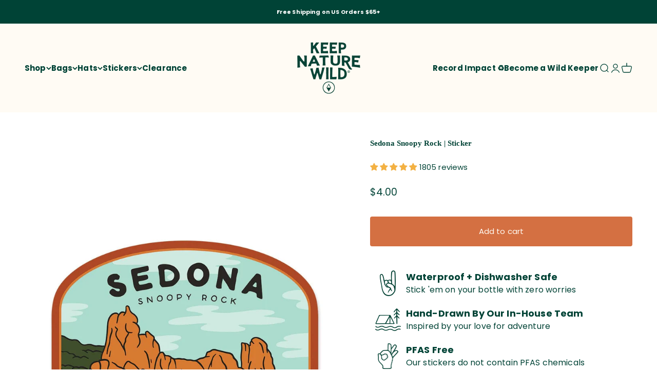

--- FILE ---
content_type: text/javascript; charset=utf-8
request_url: https://keepnaturewild.com/products/sedona-snoopy-rock-sticker.js
body_size: 1166
content:
{"id":6656730136767,"title":"Sedona Snoopy Rock | Sticker","handle":"sedona-snoopy-rock-sticker","description":"\u003cmeta charset=\"utf-8\"\u003e\u003cmeta charset=\"utf-8\"\u003e\n\u003cdiv\u003e\n\u003cspan\u003e\u003cmeta charset=\"utf-8\"\u003eSedona, Arizona... one of the most beautiful places on earth! Surrounded by the red rocks it's known for, steep canyon walls, and dense pine forests, Sedona is the perfect spot for a nature-filled getaway. \u003cbr\u003e\u003cbr\u003eThese stickers are perfect to stick on your reusable water bottles, laptops, cars, and more. Plus, they're super durable and easy to apply!\u003c\/span\u003e\u003cbr\u003e\n\u003c\/div\u003e\n\u003cul\u003e\n\u003cli\u003e\u003cspan\u003eSize: 3.25\" x 2.36\"\u003c\/span\u003e\u003c\/li\u003e\n\u003cli\u003e\u003cspan\u003eCovered in a protective UV Coating \u003c\/span\u003e\u003c\/li\u003e\n\u003cli\u003e\u003cspan\u003eWater-resistant \u003c\/span\u003e\u003c\/li\u003e\n\u003cli\u003e\u003cspan\u003eDishwasher safe \u003c\/span\u003e\u003c\/li\u003e\n\u003c\/ul\u003e\n\u003cul\u003e\u003c\/ul\u003e\n\u003cspan style=\"font-weight: 400;\"\u003e\u003cspan style=\"font-weight: 400;\"\u003e\u003cbr\u003eThis isn't your average outdoor gear... T\u003c\/span\u003e\u003c\/span\u003eogether we pick up a pound of trash from the wild for every product sold! Find out more \u003ca href=\"https:\/\/keepnaturewild.com\/pages\/join-a-cleanup\" title=\"join a cleanup\"\u003ehere!\u003c\/a\u003e","published_at":"2021-05-14T12:50:15-04:00","created_at":"2021-04-28T14:48:15-04:00","vendor":"Keep Nature Wild","type":"Sticker","tags":["2024-bfcm-stickers","2025-bfcm","2025-bfcm-stickers","Arizona","BDAYBOGO","BF30","BFCM23","BFCM24","blue","CHEERS22","cm21","Desert","EARTHWK40","EOSS25","fall-friend","green","Hike","Hiking","holiday25sale","memorial_day_2025","Nature","nbg","NCDFlashSale","not-sale","ny24","orange","pine-day-2022","Road Trip","Sedona","Single Stickers","single-sticker","spring-sale-24","spring-sale-30","States","sticker","stickers","Tree","under-30","under-50","warehouse-sale-spring-24","WKADISCOUNT"],"price":400,"price_min":400,"price_max":400,"available":true,"price_varies":false,"compare_at_price":null,"compare_at_price_min":0,"compare_at_price_max":0,"compare_at_price_varies":false,"variants":[{"id":39694558068927,"title":"Default Title","option1":"Default Title","option2":null,"option3":null,"sku":"S-SNOOPY","requires_shipping":true,"taxable":true,"featured_image":null,"available":true,"name":"Sedona Snoopy Rock | Sticker","public_title":null,"options":["Default Title"],"price":400,"weight":3,"compare_at_price":null,"inventory_quantity":300,"inventory_management":"shopify","inventory_policy":"deny","barcode":"","requires_selling_plan":false,"selling_plan_allocations":[]}],"images":["\/\/cdn.shopify.com\/s\/files\/1\/1395\/1925\/products\/keep-nature-wild-sedona-snoopy-rock-sticker-28689444765887.jpg?v=1681174670"],"featured_image":"\/\/cdn.shopify.com\/s\/files\/1\/1395\/1925\/products\/keep-nature-wild-sedona-snoopy-rock-sticker-28689444765887.jpg?v=1681174670","options":[{"name":"Title","position":1,"values":["Default Title"]}],"url":"\/products\/sedona-snoopy-rock-sticker","media":[{"alt":"Keep Nature Wild Sticker Sedona Snoopy Rock | Sticker","id":26934509273279,"position":1,"preview_image":{"aspect_ratio":0.8,"height":1250,"width":1000,"src":"https:\/\/cdn.shopify.com\/s\/files\/1\/1395\/1925\/products\/keep-nature-wild-sedona-snoopy-rock-sticker-28689444765887.jpg?v=1681174670"},"aspect_ratio":0.8,"height":1250,"media_type":"image","src":"https:\/\/cdn.shopify.com\/s\/files\/1\/1395\/1925\/products\/keep-nature-wild-sedona-snoopy-rock-sticker-28689444765887.jpg?v=1681174670","width":1000}],"requires_selling_plan":false,"selling_plan_groups":[]}